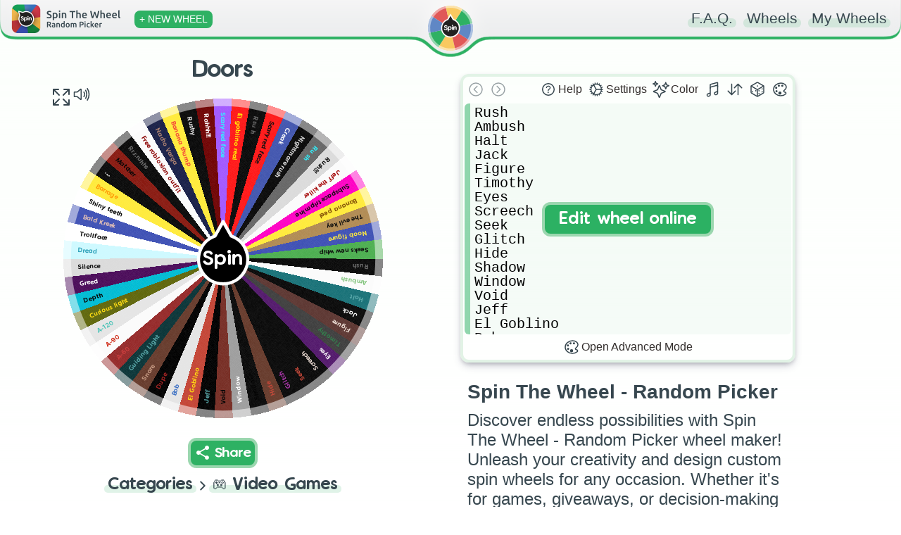

--- FILE ---
content_type: text/html; charset=utf-8
request_url: https://spinthewheel.app/doors-290yN
body_size: 3585
content:
<!doctype html><html lang="en"><head><link rel="preconnect" href="https://www.googletagmanager.com" crossorigin><link rel="dns-prefetch" href="https://www.googletagmanager.com"><link rel="preconnect" href="https://www.google-analytics.com" crossorigin><link rel="preconnect" href="https://spinthewheel.app/"/><script type="application/ld+json">{
        "@context": "https://schema.org",
        "@type": "WebSite",
        "name": "Spin The Wheel - Random Picker",
        "alternateName": ["Spin The Wheel", "STW"],
        "url": "https://spinthewheel.app/"
      }</script><script async src="https://www.googletagmanager.com/gtag/js?id=G-5RSB97TC0M"></script><script>function gtag(){dataLayer.push(arguments)}window.dataLayer=window.dataLayer||[],gtag("js",new Date),gtag("config","G-5RSB97TC0M")</script><meta charset="utf-8"><link rel="shortcut icon" href="/favicons/favicon.ico"/><link rel="icon" type="image/png" sizes="16x16" href="/favicons/favicon-16x16.png"/><link rel="icon" type="image/png" sizes="32x32" href="/favicons/favicon-32x32.png"/><link rel="icon" type="image/png" sizes="96x96" href="/favicons/favicon-96x96.png"/><link rel="icon" type="image/svg+xml" href="/favicons/favicon.svg"/><link rel="apple-touch-icon" sizes="180x180" href="/favicons/apple-touch-icon.png"/><meta name="apple-mobile-web-app-title" content="Spin The Wheel - Random Picker"/><link rel="manifest" href="/site.webmanifest"/><meta name="viewport" content="width=device-width,initial-scale=1,shrink-to-fit=no,maximum-scale=5"><meta name="theme-color" content="#2eb163"><meta name="color-scheme" content="light"><link rel="manifest" href="/manifest.json"><title>Doors | Spin The Wheel - Random Picker</title><link rel="stylesheet" href="/styles.css?v=260118.1"/><link rel="preload" href="/static/media/VanillaExtractRegularAccents.5bcb5c70169dcc809757.woff2" as="font" type="font/woff2" crossorigin="anonymous"><meta property="og:site_name" content="Spin The Wheel - Random Picker"/><meta name="title" property="og:title" content="Doors | Spin The Wheel - Random Picker" data-react-helmet="true"><meta name="twitter:title" content="Doors | Spin The Wheel - Random Picker"><meta name="description" property="og:description" content="Spin the wheel to randomly choose from these options: Rush, Ambush, Halt, Jack, Figure, Timothy, Eyes, Screech, Seek, Glitch, Hide, Shadow, Window, Void, Jeff, El Goblino, Bob, Dupe, Snare, Guiding Light, A-60, A-90, A-120, Curious light, Depth, Greed, Silence, Dread, Trollface, Bald Kreek, Shiny teeth, Barrage, ...., Matcher, Rr.r.ruhhs, Free robloxian outfit, Nacho Varga, Banana thump, Rushy, Rahhh!!!, Scary red face, El goblino real, Rsu h, Scary red face, Creak, Nightmare rush, Ru sh, Rush!!!, Jeff the killer, Subspace tripmine, Banana peel, The evil key, Noob figure, Seeks new whip!" data-react-helmet="true"><meta name="twitter:description" content="Spin the wheel to randomly choose from these options: Rush, Ambush, Halt, Jack, Figure, Timothy, Eyes, Screech, Seek, Glitch, Hide, Shadow, Window, Void, Jeff, El Goblino, Bob, Dupe, Snare, Guiding Light, A-60, A-90, A-120, Curious light, Depth, Greed, Silence, Dread, Trollface, Bald Kreek, Shiny teeth, Barrage, ...., Matcher, Rr.r.ruhhs, Free robloxian outfit, Nacho Varga, Banana thump, Rushy, Rahhh!!!, Scary red face, El goblino real, Rsu h, Scary red face, Creak, Nightmare rush, Ru sh, Rush!!!, Jeff the killer, Subspace tripmine, Banana peel, The evil key, Noob figure, Seeks new whip!"><meta name="image" property="og:image" content="https://spinthewheel.app/assets/images/preview/doors-290yN.png" data-react-helmet="true"><meta name="twitter:image" content="https://spinthewheel.app/assets/images/preview/doors-290yN.png"><meta name="twitter:image:alt" content="Doors | Spin The Wheel - Random Picker"><meta property="al:ios:url" content="spinthewheel://doors-290yN"/><meta property="al:ios:app_name" content="Spin The Wheel - Random Picker"/><meta property="al:ios:app_store_id" content="1467343690"/><meta property="al:android:url" content="spinthewheel://doors-290yN"/><meta property="al:android:package" content="com.spinthewheeldecider"/><meta property="al:android:app_name" content="Spin The Wheel - Random Picker"/><meta property="al:web:url" content="https://spinthewheel.app/doors-290yN"/><meta property="al:web:should_fallback" content="true"/><meta name="twitter:card" content="summary_large_image"><meta name="twitter:site" content="@stwapp"><style>div#ssr_wdata,div#ssr_wdata_empty{display:none}</style><style>body{overflow-x:hidden;font-family:-apple-system,BlinkMacSystemFont,"Segoe UI",Roboto,Oxygen,Ubuntu,Cantarell,"Fira Sans","Droid Sans","Helvetica Neue",sans-serif;-webkit-font-smoothing:antialiased;-moz-osx-font-smoothing:grayscale;background:linear-gradient(to top,#ffffff00 0,#fcfffc 100%) fixed;background-repeat:no-repeat;margin:0}</style><script defer="defer" src="/static/js/main.e6a5b199.js"></script><link href="/static/css/main.bfa9397d.css" rel="stylesheet"></head><body><noscript>You need to enable JavaScript to run this app.</noscript><div id="root"><div class="App" id="App"><header class="App-header"></header><div><div class="App-main"><div class="row pr-vertical"><div class="col-6 align" style="flex-shrink:0"><div id="fullscreen-div"><div style="position:relative;padding-top:0"><div style="background-color:#ececec;border-radius:7px;height:21px;width:200px;display:block;text-align:center;margin:21px auto 0"></div><div id="wheel-container" class="shape"></div><div class="underwheel-buttons"><div style="place-content:center"><span class="dynamic-link-button" style="width:80px;height:25px;background-color:rgba(128,128,128,.16);border-color:rgba(128,128,128,0)"></span></div></div><div style="background-color:#ececec;border-radius:7px;height:15px;width:120px;display:block;text-align:center;margin:15px auto 0"></div></div></div></div><div class="col-6"><div><div class="wheel-edit"><div class="wheel-edit-container wheel-edit-shadow"><div class="wheel-edit-header" style="height:32px"></div><div class="wheel-edit-content"><div class="wheel-edit-row textarea-full">Rush
Ambush
Halt
Jack
Figure
Timothy 
Eyes
Screech
Seek
Glitch
Hide
Shadow
Window
Void
Jeff
El Goblino
Bob
Dupe
Snare
Guiding Light
A-60
A-90
A-120
Curious light
Depth
Greed
Silence
Dread
Trollface
Bald Kreek
Shiny teeth
Barrage
....
Matcher
Rr.r.ruhhs
Free robloxian outfit
Nacho Varga
Banana thump
Rushy
Rahhh!!!
Scary red face
El goblino real
Rsu h
Scary red face
Creak
Nightmare rush
Ru sh
Rush!!!
Jeff the killer
Subspace tripmine
Banana peel
The evil key
Noob figure
Seeks new whip</div><span style="height:34px"></span></div></div></div><div id="app-col" style="padding:10px 30px;text-align:center"><div class="paragraph" style="padding:0;margin-bottom:10px"><div><div style="text-align:start;color:#37474f"><h2 name="ssr_wheel_title" class="wheel-title">Spin The Wheel - Random Picker</h2><div name="ssr_wheel_desc">Discover endless possibilities with Spin The Wheel - Random Picker wheel maker! Unleash your creativity and design custom spin wheels for any occasion. Whether it's for games, giveaways, or decision-making fun, our user-friendly platform lets you create interactive experiences that engage and entertain. Spin the wheel and make your ideas come to life in a dynamic and exciting way!</div></div><div style="margin-top:15px;font-weight:200">Go ahead and grab the FREE app to discover thousands more fun wheels!</div></div></div><div class="app-store-container" style="padding-top:10px"><div class="placeholder"></div></div></div></div></div><div class="pr-3-all" style="height:280px"></div><div id="app-row" style="padding:10px 30px;text-align:center"><div class="paragraph" style="padding:0;margin-bottom:10px"><div><div style="text-align:start;color:#37474f"><h2 name="ssr_wheel_title" class="wheel-title">Spin The Wheel - Random Picker</h2><div name="ssr_wheel_desc">Discover endless possibilities with Spin The Wheel - Random Picker wheel maker! Unleash your creativity and design custom spin wheels for any occasion. Whether it's for games, giveaways, or decision-making fun, our user-friendly platform lets you create interactive experiences that engage and entertain. Spin the wheel and make your ideas come to life in a dynamic and exciting way!</div></div><div style="margin-top:15px;font-weight:200">Go ahead and grab the FREE app to discover thousands more fun wheels!</div></div></div><div class="app-store-container" style="padding-top:10px"><div class="placeholder"></div></div></div></div><div class="row"></div></div></div></div></div><div id="ssr_wdata">{&quot;Title&quot;:&quot;Doors&quot;,&quot;Description&quot;:&quot;&quot;,&quot;FontSize&quot;:5,&quot;LabelsList&quot;:[&quot;Rush&quot;,&quot;Ambush&quot;,&quot;Halt&quot;,&quot;Jack&quot;,&quot;Figure&quot;,&quot;Timothy &quot;,&quot;Eyes&quot;,&quot;Screech&quot;,&quot;Seek&quot;,&quot;Glitch&quot;,&quot;Hide&quot;,&quot;Shadow&quot;,&quot;Window&quot;,&quot;Void&quot;,&quot;Jeff&quot;,&quot;El Goblino&quot;,&quot;Bob&quot;,&quot;Dupe&quot;,&quot;Snare&quot;,&quot;Guiding Light&quot;,&quot;A-60&quot;,&quot;A-90&quot;,&quot;A-120&quot;,&quot;Curious light&quot;,&quot;Depth&quot;,&quot;Greed&quot;,&quot;Silence&quot;,&quot;Dread&quot;,&quot;Trollface&quot;,&quot;Bald Kreek&quot;,&quot;Shiny teeth&quot;,&quot;Barrage&quot;,&quot;....&quot;,&quot;Matcher&quot;,&quot;Rr.r.ruhhs&quot;,&quot;Free robloxian outfit&quot;,&quot;Nacho Varga&quot;,&quot;Banana thump&quot;,&quot;Rushy&quot;,&quot;Rahhh!!!&quot;,&quot;Scary red face&quot;,&quot;El goblino real&quot;,&quot;Rsu h&quot;,&quot;Scary red face&quot;,&quot;Creak&quot;,&quot;Nightmare rush&quot;,&quot;Ru sh&quot;,&quot;Rush!!!&quot;,&quot;Jeff the killer&quot;,&quot;Subspace tripmine&quot;,&quot;Banana peel&quot;,&quot;The evil key&quot;,&quot;Noob figure&quot;,&quot;Seeks new whip&quot;],&quot;Style&quot;:{&quot;_id&quot;:&quot;64bb2c6ed36aed037b012459&quot;,&quot;Type&quot;:0,&quot;Colors&quot;:[&quot;#0a0a0a&quot;,&quot;#676767&quot;,&quot;#fbfbfb&quot;,&quot;#7cc176&quot;,&quot;#197278&quot;,&quot;#56a7a9&quot;,&quot;#5d3732&quot;,&quot;#edddd4&quot;,&quot;#3f3f3f&quot;,&quot;#2f7c49&quot;,&quot;#53196c&quot;,&quot;#c44536&quot;,&quot;#b035b0&quot;,&quot;#673b2c&quot;,&quot;#000000&quot;,&quot;#9e9e9e&quot;,&quot;#ffffff&quot;,&quot;#772e25&quot;,&quot;#ffdc0e&quot;,&quot;#e5e5e5&quot;,&quot;#386dc3&quot;,&quot;#a01f1f&quot;,&quot;#c59880&quot;,&quot;#0b3538&quot;,&quot;#962a2a&quot;,&quot;#cb3a3a&quot;,&quot;#ce220e&quot;,&quot;#46c2b6&quot;,&quot;#60670c&quot;,&quot;#00bcd4&quot;,&quot;#4b0c5a&quot;,&quot;#dbdbdb&quot;,&quot;#cef9ff&quot;,&quot;#2aa0b9&quot;,&quot;#3f51b5&quot;,&quot;#e3bfb4&quot;,&quot;#ffeb3b&quot;,&quot;#ff9800&quot;,&quot;#891a11&quot;,&quot;#8c0303&quot;,&quot;#192048&quot;,&quot;#a97e6f&quot;,&quot;#f44336&quot;,&quot;#e8e8e8&quot;,&quot;#700404&quot;,&quot;#a258ff&quot;,&quot;#2bf2ff&quot;,&quot;#ff1818&quot;,&quot;#fff400&quot;,&quot;#4256af&quot;,&quot;#a30000&quot;,&quot;#ff00c4&quot;,&quot;#814d00&quot;,&quot;#b18b53&quot;,&quot;#4caf50&quot;],&quot;Data&quot;:[[0,1],[2,3],[4,5],[0,2],[6,7],[8,9],[10,2],[0,7],[0,11],[0,12],[13,11],[0,14],[15,16],[17,14],[14,5],[11,18],[19,20],[14,21],[13,22],[23,5],[24,25],[2,26],[19,27],[28,18],[29,14],[30,2],[31,0],[32,33],[16,14],[34,35],[16,14],[36,37],[0,16],[38,14],[0,1],[2,39],[40,41],[36,42],[0,43],[44,16],[45,46],[47,48],[0,1],[47,0],[49,2],[0,31],[1,46],[31,0],[2,50],[51,0],[36,52],[53,0],[34,36],[54,0]],&quot;Space&quot;:null},&quot;ColorLock&quot;:null,&quot;LabelRepeat&quot;:1,&quot;ThumbnailUrl&quot;:&quot;https://spinthewheel.app/assets/images/preview/doors-290yN.png&quot;,&quot;Confirmed&quot;:true,&quot;TextDisplayType&quot;:0,&quot;Flagged&quot;:false,&quot;DateModified&quot;:&quot;2023-07-31T07:23:12.870Z&quot;,&quot;CategoryId&quot;:12,&quot;Weights&quot;:[],&quot;Sound&quot;:null,&quot;WheelKey&quot;:&quot;doors-290yN&quot;}</div></body></html>

--- FILE ---
content_type: text/css
request_url: https://spinthewheel.app/static/css/main.bfa9397d.css
body_size: 5704
content:
.lds{animation:lds-fade-in 1s ease-in;display:table;height:300px;margin:auto;opacity:.6}.lds>div{display:table-cell;vertical-align:middle}.lds-hourglass{display:inline-block;position:relative}.lds-hourglass:before{animation:lds-hourglass 6s infinite;border-color:#2eb163 #0000;border-radius:50%;border-style:solid;border-width:16px;box-sizing:border-box;content:" ";display:block;height:0;margin:0 auto 10px;width:0}.lds-text{animation:lds-color 6s infinite}@keyframes lds-fade-in{0%{opacity:0}to{opacity:.6}}@keyframes lds-hourglass{0%{animation-timing-function:cubic-bezier(.55,.055,.675,.19);border-color:#2eb163 #0000;transform:rotate(0)}12.5%{animation-timing-function:cubic-bezier(.215,.61,.355,1);transform:rotate(900deg)}25%{animation-timing-function:cubic-bezier(.55,.055,.675,.19);border-color:#f9c960 #0000;transform:rotate(5turn)}37.5%{animation-timing-function:cubic-bezier(.215,.61,.355,1);transform:rotate(2700deg)}50%{animation-timing-function:cubic-bezier(.55,.055,.675,.19);border-color:#e05858 #0000;transform:rotate(10turn)}62.5%{animation-timing-function:cubic-bezier(.215,.61,.355,1);transform:rotate(4500deg)}75%{animation-timing-function:cubic-bezier(.55,.055,.675,.19);border-color:#6087c5 #0000;transform:rotate(15turn)}87.5%{animation-timing-function:cubic-bezier(.215,.61,.355,1);transform:rotate(6300deg)}to{border-color:#2eb163 #0000;transform:rotate(20turn)}}@keyframes lds-color{0%{animation-timing-function:cubic-bezier(.55,.055,.675,.19);color:#2eb163}12.5%{animation-timing-function:cubic-bezier(.215,.61,.355,1)}25%{animation-timing-function:cubic-bezier(.55,.055,.675,.19);color:#f9c960}37.5%{animation-timing-function:cubic-bezier(.215,.61,.355,1)}50%{animation-timing-function:cubic-bezier(.55,.055,.675,.19);color:#e05858}62.5%{animation-timing-function:cubic-bezier(.215,.61,.355,1)}75%{animation-timing-function:cubic-bezier(.55,.055,.675,.19);color:#6087c5}87.5%{animation-timing-function:cubic-bezier(.215,.61,.355,1)}to{color:#2eb163}}.ldr-reg{animation:spin-reg 2s linear infinite;border:4px solid #f3f3f3;border-radius:50%;border-top-color:#3d3d3d;box-sizing:border-box;height:100%;width:100%}@keyframes spin-reg{0%{transform:rotate(0deg)}to{transform:rotate(1turn)}}.noselect{-webkit-touch-callout:none;-webkit-user-select:none;user-select:none}.tooltip{border-radius:8px!important;padding:6px!important}.wheel-edit-enable{align-content:center;align-items:center;border-radius:12px;bottom:0;cursor:pointer;display:flex;flex-direction:column;justify-content:center;left:0;overflow:hidden;position:absolute;right:0;top:0;transition:all .5s ease;z-index:100}.wheel-edit-enable:hover{background-color:#ffffffc2}.wheel-edit-enable:hover>span.en-main{background-color:#fff0;border:4px solid #fff0;color:#2cb163;transform:translateY(0) scale(1.3)}.wheel-edit-enable>span.en-main{background-color:#2cb163;border:4px solid #9bd7af;border-radius:12px;color:#fff;font-family:VanillaExtractRegular,ComicBold,sans-serif;font-size:1.25em;padding:10px 20px;transform:translateY(10px);transition:all .5s ease}.wheel-edit-enable>span.en-sub{opacity:0;-webkit-text-decoration:underline solid #b6b6b6;text-decoration:underline solid #b6b6b6;transform:translateY(-10px);transition:all .5s ease}.wheel-edit-enable:hover>span.en-sub{opacity:1;transform:translateY(5px)}.icon-button-text-minimize{display:inline}@media only screen and (min-width:700px) and (max-width:975px){.icon-button-text-minimize{display:none}}@media only screen and (max-width:500px){.icon-button-text-minimize{display:none}}@media only screen and (max-width:700px){.wheel-edit{height:auto}}.wheel-edit-button-shadow{box-shadow:0 1px 3px 0 #0000001a,0 1px 2px 0 #0000000f}.wheel-edit-header>div{align-items:center;display:flex;flex:1 1}.wheel-edit-footer{align-items:center;display:flex;padding:2px}.modal-title{color:#37474f;font-weight:600}.wheel-edit-settings>div{align-items:stretch;display:flex;flex-direction:column;position:relative}.wheel-edit-settings-input{background-color:#fff;border:4px solid #e2f3e6;border-radius:7px;font-size:medium;padding:3px 6px}.wheel-edit-settings-input:hover{border:4px solid #d3f0d9;outline:none}.wheel-edit-settings-input:focus{border:4px solid #9bd7af;outline:none}.wheel-edit-container-overlay{align-content:center;align-items:center;background-color:#fcfffdcc;border-bottom-left-radius:8px;border-bottom-right-radius:8px;bottom:0;display:flex;justify-content:center;left:0;position:absolute;right:0;text-align:center;top:36px;transition:opacity .2s;vertical-align:middle;z-index:200}.wheel-edit-container-overlay.full{border-radius:8px;top:0}.wheel-edit-container-overlay>span{background-color:#2cb163;border-radius:4px;padding:8px 10px}.wheel-edit-modal{align-items:center;bottom:0;display:flex;justify-content:center;left:0;pointer-events:none;position:absolute;right:0;top:0;transform:translateY(150px);transition:opacity .2s,transform .2s ease;z-index:201}.wheel-edit-modal-inner{background-color:#fdfffd;border:4px solid #e2f3e6;border-radius:12px;display:flex;flex-direction:column;justify-content:space-between;max-width:80%;min-height:200px;min-width:200px;padding:8px;pointer-events:all;transition:min-height .2s}.wheel-edit-modal-title{font-size:larger;margin:4px 4px 8px;text-align:center}.wheel-edit-modal-text{text-align:center}.wheel-edit-modal-buttons{display:flex;flex-direction:column}.wheel-edit-modal-button{align-items:center;background-color:#f7f7f7;border-left:8px solid;border-radius:6px;cursor:pointer;display:flex;height:26px;justify-content:center;margin:3px;padding:4px 6px;transition:background-color .1s}.wheel-edit-modal-button:hover{background-color:#eee;transition:background-color .1s}.wheel-edit-modal-button>span{transition:transform .1s}.wheel-edit-modal-button:hover>span{transform:scale(1.075);transition:transform .1s}.wheel-edit-alert-colorlock-btn{background-color:#fff;border-radius:8px;box-shadow:0 6px 24px 0 #0000000d,0 0 0 1px #00000014;cursor:pointer;margin:4px 0;overflow:hidden;padding:4px;position:relative}.wheel-edit-alert-colorlock-btn:hover{background-color:#e8f9ed}.wheel-edit-alert-colorlock-btn>.btn-main{margin-top:-4px;transition:all .2s}.wheel-edit-alert-colorlock-btn>.btn-info{color:#585858;font-size:small;margin:4px 0}.wheel-edit-alert-colorlock-btn>svg{height:32px;transition:all .2s;width:32px}.wheel-edit-alert-colorlock-btn:hover>.btn-main,.wheel-edit-alert-colorlock-btn:hover>svg{color:#6087c5;transform:scale(1.1);transition:all .2s}.wheel-edit-alert-colorlock-btn:hover>.btn-info{color:#000}.wheel-edit-list{font-family:VanillaExtractRegular,ComicBold,sans-serif;max-height:329px;overflow:auto;overflow-x:hidden;padding-bottom:1px;text-align:left}.wheel-edit-row-container{align-items:center;display:flex;position:relative}span.wheel-edit-reorder{background:#ffffff80;border-bottom-left-radius:6px;border-top-left-radius:6px;color:#000;cursor:grab;display:flex;font-size:1.5em;height:28px;justify-content:center;left:0;line-height:1;margin-left:2px;position:absolute;transition:color .15s ease;width:18px}span.wheel-edit-reorder:hover{opacity:.5}span.wheel-edit-reorder:active{cursor:grabbing}span.wheel-edit-reorder:before{content:"\2195\FE0E";font-family:Courier New,Arial;font-variant-emoji:text}.wheel-edit-row:focus{outline:none}.wheel-edit-row.textarea-new{background-color:#eee;border-left-color:#acacac;height:24px;line-height:24px;margin:0 2px;overflow:hidden;padding-left:6px;resize:none}.wheel-edit-row.textarea-new:focus{background-color:#e3f3e7;border-left-color:#2bb26380}.wheel-edit-row.textarea-new::placeholder{color:#acacac;padding-top:1px}.wheel-edit-row.textarea-new:focus::placeholder{color:#15834380}.wheel-edit-colorlock-recommended{background:#e8f9ed;border-radius:6px;border-bottom-right-radius:0;border-top-right-radius:0;color:#019f42;font-size:.75em;padding:2px 5px;position:absolute;right:-1px;top:4px}.wheel-edit-weight-number{background:#fdfffd;border-bottom-right-radius:5px;border-top-left-radius:4px;bottom:0;color:#6800ad;font-family:Segoe UI,Roboto,Oxygen,Ubuntu,Cantarell,Fira Sans,Droid Sans,Helvetica Neue,sans-serif;font-size:8pt;height:50%;padding:0 2px;position:absolute;right:0;text-align:center}.wheel-edit-icon-button{align-items:center;cursor:pointer;display:flex;justify-content:center;padding:4px;transition:all .1s ease-in}.wheel-edit-icon-button.disabled{opacity:.5;pointer-events:none}.wheel-edit-icon-button:hover{background:#e2f3e6!important;border-radius:6px;transition:all .1s ease-in}.wheel-edit-icon-button:active{opacity:.65;transition:all .05s ease-in}.wheel-edit-icon-button:hover .style-prw,.wheel-edit-icon-button:hover svg{transform:scale(1.1);transition:transform all .1s}.wheel-edit-icon-button:hover svg.green{color:#2eb163}.wheel-edit-icon-button:hover svg.yellow{color:#f9c960}.wheel-edit-icon-button:hover svg.red{color:#e05858}.wheel-edit-icon-button:hover svg.blue{color:#6087c5}.wheel-edit-icon-button:hover svg.purple{color:#673ab7}.wheel-edit-icon-button:hover svg.orange{color:#e27802}.wheel-edit-icon-button svg{height:24px;transition:all .1s ease-in;width:24px}.wheel-edit-icon-button .style-prw{height:32px;transition:all .1s ease-in;width:32px}@font-face{font-display:swap;font-family:VanillaExtractRegular;font-weight:100;src:url(/static/media/VanillaExtractRegularAccents.5bcb5c70169dcc809757.woff2) format("woff2"),url(/static/media/VanillaExtractRegularAccents.806f5499024ba6bd6e5d.woff) format("woff")}@font-face{font-display:swap;font-family:ComicBold;font-weight:700;src:local("Comic Sans MS")}body:has(.theater-mode){overflow:hidden}body.ReactModal__Body--open{overflow:hidden}.App .App-header{pointer-events:none;position:fixed;transition:all .5s ease;width:100%;z-index:300}.border-green{border-color:#2eb163!important;transition:.5s}.border-yellow{border-color:#f9c960!important;transition:.5s}.border-red{border-color:#e05858!important;transition:.5s}.border-blue{border-color:#6087c5!important;transition:.5s}.border-opc-green{border-color:#2eb16220!important;transition:.5s}.border-opc-yellow{border-color:#f9c96020!important;transition:.5s}.border-opc-red{border-color:#e0585820!important;transition:.5s}.border-opc-blue{border-color:#6087c520!important;transition:.5s}#svg-header-border{transition:all .5s ease}#svg-header-border.green{fill:#2eb163}#svg-header-border.yellow{fill:#f9c960}#svg-header-border.red{fill:#e05858}#svg-header-border.blue{fill:#6087c5}.left{align-items:center;display:none;left:0;padding:4px 13px 0;pointer-events:auto;position:absolute;top:0}.left.min{display:block;padding:16px 10px 0}.left.min .add-new{padding:4px 5px}.right{padding:14px 20px;pointer-events:auto;position:absolute;right:0;top:0}.right .contact-link,.right .faq-link{display:none}.add-new{border-radius:8px;color:#fff;font-family:inherit;font-size:.85em;font-weight:500;padding:5px 7px;transform:scale(1);transition:opacity .15s ease,transform .25s ease,background-color .5s ease!important}.add-new:hover{transform:scale(1.075)}.add-new:active{opacity:.75}.left:after,.right:after{clear:both;content:"";display:table}.spin-logo{height:64px;left:50%;margin-left:-44px;padding:6px;top:0;width:64px}.spin-logo,.spin-logo img{position:absolute}.App .App-footer{border:0;border-top-style:dotted;border-top-width:7px;display:block;margin:0 30px 30px;padding-top:30px;position:relative}.svg-header{pointer-events:none}svg{overflow:visible}.App-header a{color:#37474f;text-decoration:none}.wheel-middle:hover{opacity:.5}.blob-anim{animation:bounce 1s ease-out}.blob-pos{transform:translate(50%);transition:transform .5s ease}@media only screen and (max-width:699px){.blob-pos{transform:translate(100px)}}@keyframes bounce{0%{opacity:0;transform:translateY(-100%)}25%{opacity:0;transform:translateY(-100%)}50%{opacity:1;transform:translateY(6%)}80%{transform:translateY(-1.5%)}to{transform:translate(0)}}.row{display:inline;width:100%}.row>div{display:inline-block;vertical-align:middle}[class*=col-]{width:100%}.app-store-container img{border-radius:0!important;box-shadow:none!important;height:40px;width:auto!important}.App-footer .contact-link{margin-top:10px}.App-footer * a{display:inline-block;margin-bottom:10px}@media only screen and (min-width:700px){.col-1{width:8.33%}.col-2{width:16.66%}.col-3{width:25%}.col-4{width:33.33%}.col-5{width:41.66%}.col-6{width:49.5%}.col-7{width:58.33%}.col-8{width:66.66%}.col-9{width:75%}.col-10{width:83.33%}.col-11{width:91.66%}.col-12{width:100%}.left{display:flex}.left.min{display:none}.App-footer .contact-link{margin-top:0}.App-footer .contact-link>span{float:right}}@media only screen and (min-width:480px){.right .faq-link{display:inline}}@media only screen and (min-width:450px){.app-store-container img{height:50px}}@media only screen and (min-width:350px){.right .contact-link{display:inline}}.transition-1-3{transition:all .33s ease}.wheel-knob{transition:all .25s ease}.wheel-knob:hover{cursor:pointer;transform:scale(1.1)}.cone-overlay{opacity:0;pointer-events:none;transition:opacity .3s ease-out}.cone-overlay.visible{opacity:.75;transition:opacity .5s ease-in}@keyframes opacity-flash{0%{opacity:1}16.667%{opacity:.33}33.333%{opacity:.8}50%{opacity:.33}66.667%{opacity:.8}83.333%{opacity:.33}to{opacity:1}}.innerWheelContainer{height:100%}.title{color:#37474f;display:inline-block;font-family:VanillaExtractRegular,ComicBold,sans-serif;font-size:1.17em;font-weight:100;margin:0;position:relative}.title.underline{border:dotted #0000;border-width:0 0 7px}.title.marked:before{border-radius:7px;bottom:-2.5%;content:"";display:block;height:52.5%;left:-5px;opacity:.15;position:absolute;right:-5px;transition:height .33s ease,opacity .33s ease,background-color .5s ease;z-index:-1}.title.marked:hover:before{cursor:pointer;height:105%;opacity:.215}.dynamic-background{transition:background-color .5s ease}.dynamic-background.before-green:before,.dynamic-background.bg-green{background-color:#2eb163}.dynamic-background.before-yellow:before,.dynamic-background.bg-yellow{background-color:#f9c960}.dynamic-background.before-red:before,.dynamic-background.bg-red{background-color:#e05858}.dynamic-background.before-blue:before,.dynamic-background.bg-blue{background-color:#6087c5}.dynamic-link-button{align-items:center;background-color:#2eb163;border:4px solid #9bd7af;border-radius:12px;color:#fff;display:inline-flex;font-family:VanillaExtractRegular,ComicBold,sans-serif;padding:5px;position:relative;transition:all .35s}.dynamic-link-button:hover{background-color:#5f87c5!important;border:4px solid #acc1e1!important;transition:all .35s}.dynamic-link-button.flash-when-active:active{background-color:#f2eb22!important;border:4px solid #eeebc6!important;transition:all .2s}.fade-enter{opacity:0;z-index:1}.fade-enter.fade-enter-active{opacity:1;transition:all .25s ease-in}.fade-exit{display:none}.col-block{margin-bottom:40px;text-align:center}.col-block img{border-radius:30px;box-shadow:3px 3px 10px 0 #00000026;max-width:500px;width:80%}.list{padding:0 30px}.list ul{list-style-type:none;padding:0;text-align:left}.list ul li{margin-bottom:10px}.list ul li:last-child{margin-bottom:0}.list ul li>div,.list.overview ul li{color:#4e5254;font-family:inherit;font-size:18px;font-weight:300}.list .wheel-desc{-webkit-line-clamp:3;line-clamp:3;-webkit-box-orient:vertical;display:-webkit-box;overflow:hidden;text-overflow:ellipsis}.wheel-desc strong{font-weight:500}.wheel-desc h3{font-size:1.05em;margin:0 0 10px}.wheel-desc ul{margin:0;white-space:normal}.list ul li>a img{float:left;height:45px;margin-left:-5px;margin-right:10px;width:45px}.list ul li>a.d-table{display:table-cell;text-decoration:none}.list.overview ul{margin:1em auto;max-width:500px}.list.overview ul li{border-left-style:dotted;border-left-width:5px;margin-bottom:20px;margin-left:5px;padding-left:10px;transition:border-left-color .5s ease}.overview.border-left-green ul li{border-left-color:#2eb163}.overview.border-left-yellow ul li{border-left-color:#f9c960}.overview.border-left-red ul li{border-left-color:#e05858}.overview.border-left-blue ul li{border-left-color:#6087c5}.bold{font-weight:700;transition:color .5s ease}.color-green{color:#2eb163}.color-yellow{color:#f9c960}.color-red{color:#e05858}.color-blue{color:#6087c5}.ReactModal__Overlay{opacity:0}.ReactModal__Overlay--after-open{opacity:1;transition:opacity .25s ease;z-index:5000}.modal-fade{background-color:#ffffffd9;bottom:-40px;left:0;position:absolute;right:0;top:0}.modal-container{margin:0 auto;max-width:500px;padding:40px;position:relative}.icon{background-size:cover;display:inline-block;height:24px;margin-bottom:1px;margin-right:5px;vertical-align:sub;width:24px}.icon.import{background-image:url(/static/media/import.d61654779fce2994a2e4.svg)}.icon.share{background-image:url(/static/media/share.2cf8dcd97ea90e57d15b.svg)}.icon.edit{background-image:url(/static/media/construct.76c95113be76932770ce.svg);margin-right:6px}@keyframes fadeIn{0%{opacity:0;transform:translateY(150%);-webkit-transform:translateY(150%)}to{opacity:1;transform:translateY(0);-webkit-transform:translateY(0)}}#wheel-container{animation:spinIn .5s cubic-bezier(.175,.885,.32,1.275),opacityAnim .5s ease-in}@keyframes spinIn{0%{opacity:0;transform:translateY(100%);-webkit-transform:translateY(100%)}to{opacity:1;transform:translateY(0);-webkit-transform:translateY(0)}}@keyframes opacityAnim{0%{opacity:0}to{opacity:1}}#wheel-container-browse,#wheel-container-import-link,#wheel-container-title,.category-arrow{-webkit-animation-duration:.5s;animation-duration:.5s;-webkit-animation-name:fadeIn;animation-name:fadeIn;-webkit-animation-timing-function:cubic-bezier(.175,.885,.32,1.275);animation-timing-function:cubic-bezier(.175,.885,.32,1.275)}#wheel-container-title>h1.edit,#wheel-container-title>h2.edit{cursor:text;text-decoration:underline;-webkit-text-decoration-color:#2eb163;text-decoration-color:#2eb163;-webkit-text-decoration-style:dotted;text-decoration-style:dotted;text-decoration-thickness:20%}.spin-logo-spin-anim{animation:logo-spin 2.5s cubic-bezier(0,1,1,1)}@keyframes logo-spin{to{transform:rotate(10turn)}}.title.grey{color:#777}#wheel-container-browse{display:inline-block;text-align:center}.category-arrow{margin:0 4px;width:20px}.category{display:flex;flex-direction:row}.category>#c-icon{font-size:32px;margin-right:10px}.wheel-share-container{bottom:0;left:0;pointer-events:none;position:absolute;right:0;text-align:center;z-index:9999}.wheel-share-container:before{content:"";display:inline-block;height:100%;vertical-align:middle}.wheel-share-container>div{-webkit-animation-duration:.33s;animation-duration:.33s;-webkit-animation-name:fadeIn;animation-name:fadeIn;-webkit-animation-timing-function:cubic-bezier(.175,.885,.32,1.275);animation-timing-function:cubic-bezier(.175,.885,.32,1.275);border:4px solid #0000;border-radius:15px;box-shadow:0 0 10px 1px #000000a6;-moz-box-shadow:0 0 10px 1px #000000a6;-webkit-box-shadow:0 0 10px 1px #000000a6;display:inline-block;font-size:15px;line-height:17px;margin:10px;pointer-events:all;vertical-align:middle}@media only screen and (max-width:700px){.wheel-share-container>div{font-size:13px!important;line-height:15px!important}.wheel-share-container .ws-share-single,.wheel-share-container>div>div.ws-top>div.ws-text{padding:8px!important}.wheel-share-container .ws-share-left{background-position:3px 3px!important;width:6px!important}.wheel-share-container .ws-share-container,.wheel-share-container .ws-share-url>input{height:26px!important}.wheel-share-container .ws-share-right{padding:5px!important}}.wheel-share-container .ws-top{border-radius:10px 10px 0 0;font-family:VanillaExtractRegular,ComicBold,sans-serif}.wheel-share-container .ws-top>.ws-text{padding:10px}.wheel-share-container .ws-bottom{background-color:#000000bf;border-radius:0 0 10px 10px;color:#fff}.wheel-share-container .ws-share-container{display:table;height:30px;margin:0 auto}.wheel-share-container .ws-share-left{background:url(/static/media/share.2cf8dcd97ea90e57d15b.svg) no-repeat;background-position:5px 5px;background-size:20px;display:table-cell;opacity:.85;padding:10px;width:10px}.wheel-share-container .ws-share-url{height:100%;padding:0}.wheel-share-container .ws-share-url>input{border:none;font-size:12px;height:30px;padding:0 5px}.wheel-share-container .ws-share-url>input:focus{outline-width:0}.wheel-share-container .ws-share-right{border-bottom-right-radius:10px;cursor:pointer;display:table-cell;font-weight:700;opacity:.85;padding:6px;vertical-align:bottom}.wheel-share-container .ws-share-right:hover{background-color:#6496edf2;transition:all .15s ease}.wheel-share-container .ws-share-right.copied{background-color:#008000f2;transition:all .15s ease}.wheel-share-container .ws-text{-webkit-box-orient:vertical;-webkit-line-clamp:4;display:-webkit-box;min-width:150px;overflow:hidden;text-overflow:ellipsis}.wheel-share-container .ws-share-single{cursor:pointer;font-weight:700;padding:10px}.wheel-share-container .ws-share-single:hover{background-color:#6496edf2;border-radius:0 0 10px 10px;transition:all .15s ease}@keyframes opcIn{0%{opacity:0}to{opacity:1}}.wheel-share-url>input{animation:opcIn .2s ease-in;border:none;border-radius:5px;font-size:1em;height:25px;padding:0 5px;transition:all .35s}.wheel-share-url>input:focus{outline-width:0}.dynamic-link-button:hover * input{color:#5f87c5!important}.wheel-list-tooltip{border-radius:8px!important;padding:5px!important}@keyframes opcSlideIn{0%{opacity:0;transform:translateY(-50%)}to{opacity:1;transform:translateY(0)}}.my-wheels-container{animation:opcSlideIn .25s ease-out;background-color:#f4f4f4;border:4px solid;border-radius:12px;padding:10px;pointer-events:all;position:absolute;right:10px;top:63px;z-index:-1}.my-wheels-section>div.mw-title{height:32px;padding:5px;text-align:center}.my-wheels-section>div.mw-title>span{border:dotted #0000;border-width:0 0 6px;color:#37474f;font-family:VanillaExtractRegular,ComicBold,sans-serif}.my-wheels-section>div{overflow:auto}.my-wheels-item{align-content:center;align-items:center;background-color:#f4f4f4;border-bottom:1px solid #d5d5d5;cursor:pointer;display:flex;justify-content:space-between;margin:5px;padding:5px 0;transition:border-bottom .1s ease-in}.mw-main{transition:all .1s ease-in}.mw-main .mw-name{font-size:1em;margin-right:-2px;max-width:200px;overflow:hidden;padding-right:6px;text-overflow:ellipsis;white-space:nowrap}.mw-main .mw-name.long{max-width:300px}.mw-main .mw-date{color:#767676;font-size:.75em}.my-wheels-item:hover{border-bottom:1px solid #a9a9a9}.my-wheels-item:hover div.mw-main{transform:translateX(8px)}.my-wheels-item>div>div.mw-img{display:flex}.my-wheels-item>div>div.mw-img>img{border-radius:16px;margin-right:6px}.my-wheels-item>div>div.mw-img>img,.style-prw{box-shadow:0 2px 4px 0 #63636366;height:32px;width:32px}.style-prw{border-radius:8px;margin:4px;overflow:hidden}.style-prw.s{border-radius:6px;height:24px;width:24px}.style-prw>div{display:inline-block;margin:0}.style-prw>div>div{align-items:center;display:flex;height:16px;justify-content:center;width:16px}.style-prw.s>div>div{height:12px;width:12px}.style-prw>div>div>div{border-radius:4px;height:7px;width:7px}.style-prw.s>div>div>div{height:5px;width:5px}.style-prw-btn{cursor:pointer;transition:transform .125s ease-in}.style-prw-btn:hover{transform:scale(1.2)}.style-prw-btn:active{opacity:.65}.my-wheels-shadow{box-shadow:0 6px 12px -2px #32325d40,0 3px 7px -3px #0000004d}.svg-icon{align-self:center;border:1px solid #7f7f7f40;border-radius:6px;cursor:pointer;display:inline-block;margin:2px;min-height:26px;min-width:26px;position:relative}.svg-icon,.svg-icon:hover{transition:transform .125s ease-in}.svg-icon:hover{transform:scale(1.125)}.svg-icon-img{height:18px;padding:3px 4px 0;width:18px}.wheel-controls{align-items:center;display:flex;position:absolute;z-index:200}.fullscreen-btn{animation:opacityAnim .5s forwards;-webkit-animation:opacityAnim .5s forwards;animation-delay:.65s;-webkit-animation-delay:.65s;height:32px;opacity:0;width:32px}.fullscreen-btn svg{transition:color .1s ease-in}.fullscreen-btn:hover svg{color:#6087c5}.fullscreen-poweredby{bottom:10px;left:0;position:absolute;right:0;text-align:center}.theater-mode{background:#fff;bottom:0;left:0;position:absolute;right:0;top:0;width:100%;z-index:9999999999}.col-6:has(>.theater-mode:first-child){width:100%!important}.sound-slider{background-color:#fff;border:1px solid #6087c6;border-radius:10px;opacity:0;padding:1px 4px 3px;transition:opacity .2s ease,visibility .2s;visibility:hidden}.sound-control:hover .sound-slider{opacity:1;visibility:visible}.slider-input{cursor:pointer;height:10px;width:100px}.wheel-error{display:flex;flex-direction:column;font-size:20px;justify-content:center;margin-bottom:10px;padding:40px;text-align:center;width:auto}@media only screen and (min-width:700px) and (max-width:950px){.wheel-error{width:180%}}.hidden-input{height:0;left:0;opacity:0;overflow:hidden;position:absolute;top:24px;width:0}#wheel-slices-text{font-family:VanillaExtractRegular,ComicBold,sans-serif}#wheel-slices-fill>path,#wheel-slices-text>text{opacity:1;transition:opacity .33s ease}#wheel-slices-fill>path.win,#wheel-slices-text>text.win{animation-duration:1s;animation-name:opacity-flash}

--- FILE ---
content_type: application/javascript
request_url: https://spinthewheel.app/static/js/170.db2bbf14.chunk.js
body_size: 1729
content:
"use strict";(self.webpackChunkspinthewheel_app=self.webpackChunkspinthewheel_app||[]).push([[170],{2170(e,t,a){a.r(t),a.d(t,{default:()=>b});var l,n=a(7528),r=a(2555),i=a(9950),s=a(2569),o=a(3101),c=a(9810),h=a(6497),d=a(8434),u=a(5887),p=a(2180),y=a(1134),g=a(1377),m=a(4414);const x=!!navigator.share&&!g.xl,f="spinthewheel.app",b=e=>{let{}=e;const{graphqlClient:t,state:a}=(0,i.useContext)(h.BR),[g,b]=(0,i.useState)(!1),[w,S]=(0,i.useState)(!1),[C,v]=(0,i.useState)(null),W=(0,i.useRef)(null),k=(0,s.d4)(e=>e.wheel.present),j=(0,s.d4)(e=>e.main.spinning),[T,A]=(0,i.useState)(!1),L=(0,s.wA)();(0,i.useEffect)(()=>{C&&!k.meta.WheelKey&&(v(null),S(!1)),A(!1)},[k.meta.WheelKey]);const D=e=>{x?navigator.share({title:"Check out my wheel '".concat(e.Title,"'"),url:"https://".concat(f,"/").concat(e.WheelKey)}).then(()=>{}).catch(e=>console.log("Error sharing",e)):v(e.WheelKey),(0,o.F)(e),L((0,y.QP)((0,o.JM)()))},K=()=>{W&&W.current&&(W.current.select(),W.current.setSelectionRange(0,99999),document.execCommand("copy"),S(!0),u.Ay.success("Share link copied to clipboard",{duration:4e3,id:"copy"}))};return(0,m.jsx)("div",{style:{position:"relative"},children:(0,m.jsxs)("div",{style:{display:"flex",justifyContent:"center",alignContent:"center",alignItems:"center"},children:[!C&&!g&&!j&&!!a.authToken&&(0,m.jsxs)("label",{style:{marginRight:10,fontSize:20},children:[(0,m.jsx)("input",{type:"checkbox",checked:T,onChange:()=>A(e=>!e)}),(0,m.jsx)("span",{children:"publish"})]}),(0,m.jsx)("div",{onClick:async()=>{if(g||j)return;if(C)return void K();if(k.meta.WheelKey)return void D((0,r.A)((0,r.A)({},k.meta),{},{DateCreated:+new Date}));if(k.data.Labels.length<2)return void u.Ay.error("Add at least two slices to the wheel",{style:{border:"2px solid #e05858"}});if("untitled wheel"===k.meta.Title.trim().toLowerCase())return void u.Ay.error("Please add a wheel title",{style:{border:"2px solid #e05858"}});b(!0),L((0,y.ik)(null));const e=(0,o.H2)(k.meta,!1,!0),a=(0,o.Zl)(k.data,!1);try{var i;const r=await t.mutate({mutation:(0,c.J1)(l||(l=(0,n.A)(["\n          mutation createWheel ($input: CreateWheelInput!) {\n            createWheel (input: $input) {\n              Title\n              WheelKey\n              ThumbnailUrl\n              DateCreated\n              Style {\n                _id\n              }\n            }\n          }\n        "]))),variables:{input:{Title:e.Title,LabelsList:a.Labels,Weights:a.Weights.filter(e=>e[0]<a.Labels.length),Style:a.Style,FontSize:parseFloat(a.FontSize),IsPublic:T,LabelRepeat:a.LabelRepeat,DecayType:3,TextDisplayType:a.TextDisplayType,GUID:e.GUID,Sound:a.Sound?{Tick:a.Sound.Tick,Win:a.Sound.Win,LabelSounds:null===(i=a.Sound.LabelSounds)||void 0===i?void 0:i.filter(e=>e[0]<a.Labels.length)}:void 0}}});r.data&&r.data.createWheel?(L((0,p.KV)(r.data.createWheel.Style._id)),L((0,p.$5)(r.data.createWheel.WheelKey)),D(r.data.createWheel)):u.Ay.error("Could not share wheel. Please try again later (#1)")}catch(s){u.Ay.error("Could not share wheel \n"+(s.message?s.message.replace("stw_force:",""):"Please try again (#2)"))}finally{b(!1)}},id:"wheel-container-import-link",style:{textAlign:"center",margin:"0px",filter:g||j?"grayscale(1)":"none"},children:(0,m.jsx)("div",{style:{textDecoration:"none",cursor:g?"progress":j?"not-allowed":"pointer"},rel:"noopener noreferrer",children:(0,m.jsxs)("span",{className:"dynamic-link-button",style:{},children:[g?(0,m.jsx)(d.A,{type:"regular",size:20,style:{marginRight:8}}):(0,m.jsx)("span",{className:"icon share"}),(0,m.jsx)("span",{children:C?w?"COPIED":"COPY":"Share"}),C&&(0,m.jsx)("div",{className:"wheel-share-url",children:(0,m.jsx)("input",{"aria-label":"Wheel share link",ref:W,onClick:K,type:"text",value:"https://".concat(f,"/").concat(C),readOnly:!0,style:{backgroundColor:"#fff",color:"#2eb163",marginLeft:10}})})]})})})]})})}}}]);